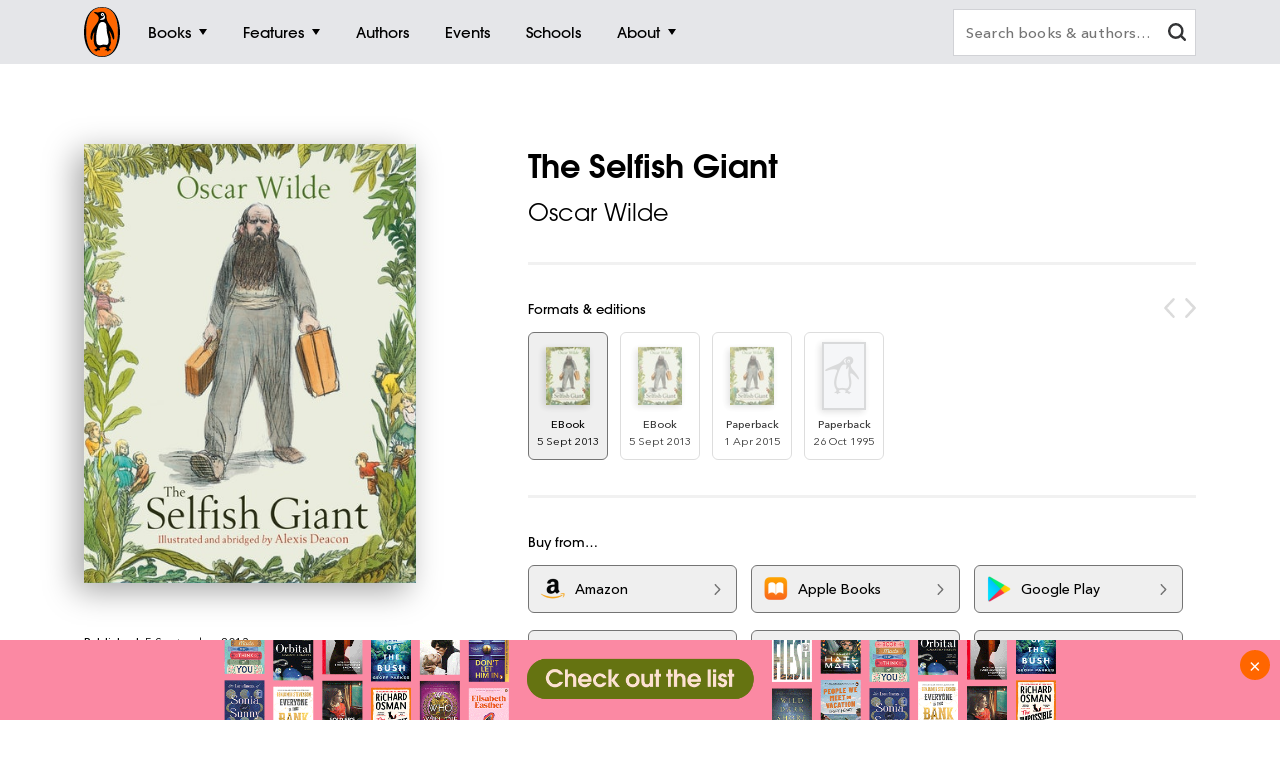

--- FILE ---
content_type: text/html; charset=utf-8
request_url: https://www.google.com/recaptcha/api2/anchor?ar=1&k=6Ld6r3smAAAAANHpBbNjA8OF6RWIBoCHHje6BmN2&co=aHR0cHM6Ly93d3cucGVuZ3Vpbi5jb20uYXU6NDQz&hl=en&v=PoyoqOPhxBO7pBk68S4YbpHZ&size=invisible&anchor-ms=20000&execute-ms=30000&cb=2eb65ysjfpvt
body_size: 48505
content:
<!DOCTYPE HTML><html dir="ltr" lang="en"><head><meta http-equiv="Content-Type" content="text/html; charset=UTF-8">
<meta http-equiv="X-UA-Compatible" content="IE=edge">
<title>reCAPTCHA</title>
<style type="text/css">
/* cyrillic-ext */
@font-face {
  font-family: 'Roboto';
  font-style: normal;
  font-weight: 400;
  font-stretch: 100%;
  src: url(//fonts.gstatic.com/s/roboto/v48/KFO7CnqEu92Fr1ME7kSn66aGLdTylUAMa3GUBHMdazTgWw.woff2) format('woff2');
  unicode-range: U+0460-052F, U+1C80-1C8A, U+20B4, U+2DE0-2DFF, U+A640-A69F, U+FE2E-FE2F;
}
/* cyrillic */
@font-face {
  font-family: 'Roboto';
  font-style: normal;
  font-weight: 400;
  font-stretch: 100%;
  src: url(//fonts.gstatic.com/s/roboto/v48/KFO7CnqEu92Fr1ME7kSn66aGLdTylUAMa3iUBHMdazTgWw.woff2) format('woff2');
  unicode-range: U+0301, U+0400-045F, U+0490-0491, U+04B0-04B1, U+2116;
}
/* greek-ext */
@font-face {
  font-family: 'Roboto';
  font-style: normal;
  font-weight: 400;
  font-stretch: 100%;
  src: url(//fonts.gstatic.com/s/roboto/v48/KFO7CnqEu92Fr1ME7kSn66aGLdTylUAMa3CUBHMdazTgWw.woff2) format('woff2');
  unicode-range: U+1F00-1FFF;
}
/* greek */
@font-face {
  font-family: 'Roboto';
  font-style: normal;
  font-weight: 400;
  font-stretch: 100%;
  src: url(//fonts.gstatic.com/s/roboto/v48/KFO7CnqEu92Fr1ME7kSn66aGLdTylUAMa3-UBHMdazTgWw.woff2) format('woff2');
  unicode-range: U+0370-0377, U+037A-037F, U+0384-038A, U+038C, U+038E-03A1, U+03A3-03FF;
}
/* math */
@font-face {
  font-family: 'Roboto';
  font-style: normal;
  font-weight: 400;
  font-stretch: 100%;
  src: url(//fonts.gstatic.com/s/roboto/v48/KFO7CnqEu92Fr1ME7kSn66aGLdTylUAMawCUBHMdazTgWw.woff2) format('woff2');
  unicode-range: U+0302-0303, U+0305, U+0307-0308, U+0310, U+0312, U+0315, U+031A, U+0326-0327, U+032C, U+032F-0330, U+0332-0333, U+0338, U+033A, U+0346, U+034D, U+0391-03A1, U+03A3-03A9, U+03B1-03C9, U+03D1, U+03D5-03D6, U+03F0-03F1, U+03F4-03F5, U+2016-2017, U+2034-2038, U+203C, U+2040, U+2043, U+2047, U+2050, U+2057, U+205F, U+2070-2071, U+2074-208E, U+2090-209C, U+20D0-20DC, U+20E1, U+20E5-20EF, U+2100-2112, U+2114-2115, U+2117-2121, U+2123-214F, U+2190, U+2192, U+2194-21AE, U+21B0-21E5, U+21F1-21F2, U+21F4-2211, U+2213-2214, U+2216-22FF, U+2308-230B, U+2310, U+2319, U+231C-2321, U+2336-237A, U+237C, U+2395, U+239B-23B7, U+23D0, U+23DC-23E1, U+2474-2475, U+25AF, U+25B3, U+25B7, U+25BD, U+25C1, U+25CA, U+25CC, U+25FB, U+266D-266F, U+27C0-27FF, U+2900-2AFF, U+2B0E-2B11, U+2B30-2B4C, U+2BFE, U+3030, U+FF5B, U+FF5D, U+1D400-1D7FF, U+1EE00-1EEFF;
}
/* symbols */
@font-face {
  font-family: 'Roboto';
  font-style: normal;
  font-weight: 400;
  font-stretch: 100%;
  src: url(//fonts.gstatic.com/s/roboto/v48/KFO7CnqEu92Fr1ME7kSn66aGLdTylUAMaxKUBHMdazTgWw.woff2) format('woff2');
  unicode-range: U+0001-000C, U+000E-001F, U+007F-009F, U+20DD-20E0, U+20E2-20E4, U+2150-218F, U+2190, U+2192, U+2194-2199, U+21AF, U+21E6-21F0, U+21F3, U+2218-2219, U+2299, U+22C4-22C6, U+2300-243F, U+2440-244A, U+2460-24FF, U+25A0-27BF, U+2800-28FF, U+2921-2922, U+2981, U+29BF, U+29EB, U+2B00-2BFF, U+4DC0-4DFF, U+FFF9-FFFB, U+10140-1018E, U+10190-1019C, U+101A0, U+101D0-101FD, U+102E0-102FB, U+10E60-10E7E, U+1D2C0-1D2D3, U+1D2E0-1D37F, U+1F000-1F0FF, U+1F100-1F1AD, U+1F1E6-1F1FF, U+1F30D-1F30F, U+1F315, U+1F31C, U+1F31E, U+1F320-1F32C, U+1F336, U+1F378, U+1F37D, U+1F382, U+1F393-1F39F, U+1F3A7-1F3A8, U+1F3AC-1F3AF, U+1F3C2, U+1F3C4-1F3C6, U+1F3CA-1F3CE, U+1F3D4-1F3E0, U+1F3ED, U+1F3F1-1F3F3, U+1F3F5-1F3F7, U+1F408, U+1F415, U+1F41F, U+1F426, U+1F43F, U+1F441-1F442, U+1F444, U+1F446-1F449, U+1F44C-1F44E, U+1F453, U+1F46A, U+1F47D, U+1F4A3, U+1F4B0, U+1F4B3, U+1F4B9, U+1F4BB, U+1F4BF, U+1F4C8-1F4CB, U+1F4D6, U+1F4DA, U+1F4DF, U+1F4E3-1F4E6, U+1F4EA-1F4ED, U+1F4F7, U+1F4F9-1F4FB, U+1F4FD-1F4FE, U+1F503, U+1F507-1F50B, U+1F50D, U+1F512-1F513, U+1F53E-1F54A, U+1F54F-1F5FA, U+1F610, U+1F650-1F67F, U+1F687, U+1F68D, U+1F691, U+1F694, U+1F698, U+1F6AD, U+1F6B2, U+1F6B9-1F6BA, U+1F6BC, U+1F6C6-1F6CF, U+1F6D3-1F6D7, U+1F6E0-1F6EA, U+1F6F0-1F6F3, U+1F6F7-1F6FC, U+1F700-1F7FF, U+1F800-1F80B, U+1F810-1F847, U+1F850-1F859, U+1F860-1F887, U+1F890-1F8AD, U+1F8B0-1F8BB, U+1F8C0-1F8C1, U+1F900-1F90B, U+1F93B, U+1F946, U+1F984, U+1F996, U+1F9E9, U+1FA00-1FA6F, U+1FA70-1FA7C, U+1FA80-1FA89, U+1FA8F-1FAC6, U+1FACE-1FADC, U+1FADF-1FAE9, U+1FAF0-1FAF8, U+1FB00-1FBFF;
}
/* vietnamese */
@font-face {
  font-family: 'Roboto';
  font-style: normal;
  font-weight: 400;
  font-stretch: 100%;
  src: url(//fonts.gstatic.com/s/roboto/v48/KFO7CnqEu92Fr1ME7kSn66aGLdTylUAMa3OUBHMdazTgWw.woff2) format('woff2');
  unicode-range: U+0102-0103, U+0110-0111, U+0128-0129, U+0168-0169, U+01A0-01A1, U+01AF-01B0, U+0300-0301, U+0303-0304, U+0308-0309, U+0323, U+0329, U+1EA0-1EF9, U+20AB;
}
/* latin-ext */
@font-face {
  font-family: 'Roboto';
  font-style: normal;
  font-weight: 400;
  font-stretch: 100%;
  src: url(//fonts.gstatic.com/s/roboto/v48/KFO7CnqEu92Fr1ME7kSn66aGLdTylUAMa3KUBHMdazTgWw.woff2) format('woff2');
  unicode-range: U+0100-02BA, U+02BD-02C5, U+02C7-02CC, U+02CE-02D7, U+02DD-02FF, U+0304, U+0308, U+0329, U+1D00-1DBF, U+1E00-1E9F, U+1EF2-1EFF, U+2020, U+20A0-20AB, U+20AD-20C0, U+2113, U+2C60-2C7F, U+A720-A7FF;
}
/* latin */
@font-face {
  font-family: 'Roboto';
  font-style: normal;
  font-weight: 400;
  font-stretch: 100%;
  src: url(//fonts.gstatic.com/s/roboto/v48/KFO7CnqEu92Fr1ME7kSn66aGLdTylUAMa3yUBHMdazQ.woff2) format('woff2');
  unicode-range: U+0000-00FF, U+0131, U+0152-0153, U+02BB-02BC, U+02C6, U+02DA, U+02DC, U+0304, U+0308, U+0329, U+2000-206F, U+20AC, U+2122, U+2191, U+2193, U+2212, U+2215, U+FEFF, U+FFFD;
}
/* cyrillic-ext */
@font-face {
  font-family: 'Roboto';
  font-style: normal;
  font-weight: 500;
  font-stretch: 100%;
  src: url(//fonts.gstatic.com/s/roboto/v48/KFO7CnqEu92Fr1ME7kSn66aGLdTylUAMa3GUBHMdazTgWw.woff2) format('woff2');
  unicode-range: U+0460-052F, U+1C80-1C8A, U+20B4, U+2DE0-2DFF, U+A640-A69F, U+FE2E-FE2F;
}
/* cyrillic */
@font-face {
  font-family: 'Roboto';
  font-style: normal;
  font-weight: 500;
  font-stretch: 100%;
  src: url(//fonts.gstatic.com/s/roboto/v48/KFO7CnqEu92Fr1ME7kSn66aGLdTylUAMa3iUBHMdazTgWw.woff2) format('woff2');
  unicode-range: U+0301, U+0400-045F, U+0490-0491, U+04B0-04B1, U+2116;
}
/* greek-ext */
@font-face {
  font-family: 'Roboto';
  font-style: normal;
  font-weight: 500;
  font-stretch: 100%;
  src: url(//fonts.gstatic.com/s/roboto/v48/KFO7CnqEu92Fr1ME7kSn66aGLdTylUAMa3CUBHMdazTgWw.woff2) format('woff2');
  unicode-range: U+1F00-1FFF;
}
/* greek */
@font-face {
  font-family: 'Roboto';
  font-style: normal;
  font-weight: 500;
  font-stretch: 100%;
  src: url(//fonts.gstatic.com/s/roboto/v48/KFO7CnqEu92Fr1ME7kSn66aGLdTylUAMa3-UBHMdazTgWw.woff2) format('woff2');
  unicode-range: U+0370-0377, U+037A-037F, U+0384-038A, U+038C, U+038E-03A1, U+03A3-03FF;
}
/* math */
@font-face {
  font-family: 'Roboto';
  font-style: normal;
  font-weight: 500;
  font-stretch: 100%;
  src: url(//fonts.gstatic.com/s/roboto/v48/KFO7CnqEu92Fr1ME7kSn66aGLdTylUAMawCUBHMdazTgWw.woff2) format('woff2');
  unicode-range: U+0302-0303, U+0305, U+0307-0308, U+0310, U+0312, U+0315, U+031A, U+0326-0327, U+032C, U+032F-0330, U+0332-0333, U+0338, U+033A, U+0346, U+034D, U+0391-03A1, U+03A3-03A9, U+03B1-03C9, U+03D1, U+03D5-03D6, U+03F0-03F1, U+03F4-03F5, U+2016-2017, U+2034-2038, U+203C, U+2040, U+2043, U+2047, U+2050, U+2057, U+205F, U+2070-2071, U+2074-208E, U+2090-209C, U+20D0-20DC, U+20E1, U+20E5-20EF, U+2100-2112, U+2114-2115, U+2117-2121, U+2123-214F, U+2190, U+2192, U+2194-21AE, U+21B0-21E5, U+21F1-21F2, U+21F4-2211, U+2213-2214, U+2216-22FF, U+2308-230B, U+2310, U+2319, U+231C-2321, U+2336-237A, U+237C, U+2395, U+239B-23B7, U+23D0, U+23DC-23E1, U+2474-2475, U+25AF, U+25B3, U+25B7, U+25BD, U+25C1, U+25CA, U+25CC, U+25FB, U+266D-266F, U+27C0-27FF, U+2900-2AFF, U+2B0E-2B11, U+2B30-2B4C, U+2BFE, U+3030, U+FF5B, U+FF5D, U+1D400-1D7FF, U+1EE00-1EEFF;
}
/* symbols */
@font-face {
  font-family: 'Roboto';
  font-style: normal;
  font-weight: 500;
  font-stretch: 100%;
  src: url(//fonts.gstatic.com/s/roboto/v48/KFO7CnqEu92Fr1ME7kSn66aGLdTylUAMaxKUBHMdazTgWw.woff2) format('woff2');
  unicode-range: U+0001-000C, U+000E-001F, U+007F-009F, U+20DD-20E0, U+20E2-20E4, U+2150-218F, U+2190, U+2192, U+2194-2199, U+21AF, U+21E6-21F0, U+21F3, U+2218-2219, U+2299, U+22C4-22C6, U+2300-243F, U+2440-244A, U+2460-24FF, U+25A0-27BF, U+2800-28FF, U+2921-2922, U+2981, U+29BF, U+29EB, U+2B00-2BFF, U+4DC0-4DFF, U+FFF9-FFFB, U+10140-1018E, U+10190-1019C, U+101A0, U+101D0-101FD, U+102E0-102FB, U+10E60-10E7E, U+1D2C0-1D2D3, U+1D2E0-1D37F, U+1F000-1F0FF, U+1F100-1F1AD, U+1F1E6-1F1FF, U+1F30D-1F30F, U+1F315, U+1F31C, U+1F31E, U+1F320-1F32C, U+1F336, U+1F378, U+1F37D, U+1F382, U+1F393-1F39F, U+1F3A7-1F3A8, U+1F3AC-1F3AF, U+1F3C2, U+1F3C4-1F3C6, U+1F3CA-1F3CE, U+1F3D4-1F3E0, U+1F3ED, U+1F3F1-1F3F3, U+1F3F5-1F3F7, U+1F408, U+1F415, U+1F41F, U+1F426, U+1F43F, U+1F441-1F442, U+1F444, U+1F446-1F449, U+1F44C-1F44E, U+1F453, U+1F46A, U+1F47D, U+1F4A3, U+1F4B0, U+1F4B3, U+1F4B9, U+1F4BB, U+1F4BF, U+1F4C8-1F4CB, U+1F4D6, U+1F4DA, U+1F4DF, U+1F4E3-1F4E6, U+1F4EA-1F4ED, U+1F4F7, U+1F4F9-1F4FB, U+1F4FD-1F4FE, U+1F503, U+1F507-1F50B, U+1F50D, U+1F512-1F513, U+1F53E-1F54A, U+1F54F-1F5FA, U+1F610, U+1F650-1F67F, U+1F687, U+1F68D, U+1F691, U+1F694, U+1F698, U+1F6AD, U+1F6B2, U+1F6B9-1F6BA, U+1F6BC, U+1F6C6-1F6CF, U+1F6D3-1F6D7, U+1F6E0-1F6EA, U+1F6F0-1F6F3, U+1F6F7-1F6FC, U+1F700-1F7FF, U+1F800-1F80B, U+1F810-1F847, U+1F850-1F859, U+1F860-1F887, U+1F890-1F8AD, U+1F8B0-1F8BB, U+1F8C0-1F8C1, U+1F900-1F90B, U+1F93B, U+1F946, U+1F984, U+1F996, U+1F9E9, U+1FA00-1FA6F, U+1FA70-1FA7C, U+1FA80-1FA89, U+1FA8F-1FAC6, U+1FACE-1FADC, U+1FADF-1FAE9, U+1FAF0-1FAF8, U+1FB00-1FBFF;
}
/* vietnamese */
@font-face {
  font-family: 'Roboto';
  font-style: normal;
  font-weight: 500;
  font-stretch: 100%;
  src: url(//fonts.gstatic.com/s/roboto/v48/KFO7CnqEu92Fr1ME7kSn66aGLdTylUAMa3OUBHMdazTgWw.woff2) format('woff2');
  unicode-range: U+0102-0103, U+0110-0111, U+0128-0129, U+0168-0169, U+01A0-01A1, U+01AF-01B0, U+0300-0301, U+0303-0304, U+0308-0309, U+0323, U+0329, U+1EA0-1EF9, U+20AB;
}
/* latin-ext */
@font-face {
  font-family: 'Roboto';
  font-style: normal;
  font-weight: 500;
  font-stretch: 100%;
  src: url(//fonts.gstatic.com/s/roboto/v48/KFO7CnqEu92Fr1ME7kSn66aGLdTylUAMa3KUBHMdazTgWw.woff2) format('woff2');
  unicode-range: U+0100-02BA, U+02BD-02C5, U+02C7-02CC, U+02CE-02D7, U+02DD-02FF, U+0304, U+0308, U+0329, U+1D00-1DBF, U+1E00-1E9F, U+1EF2-1EFF, U+2020, U+20A0-20AB, U+20AD-20C0, U+2113, U+2C60-2C7F, U+A720-A7FF;
}
/* latin */
@font-face {
  font-family: 'Roboto';
  font-style: normal;
  font-weight: 500;
  font-stretch: 100%;
  src: url(//fonts.gstatic.com/s/roboto/v48/KFO7CnqEu92Fr1ME7kSn66aGLdTylUAMa3yUBHMdazQ.woff2) format('woff2');
  unicode-range: U+0000-00FF, U+0131, U+0152-0153, U+02BB-02BC, U+02C6, U+02DA, U+02DC, U+0304, U+0308, U+0329, U+2000-206F, U+20AC, U+2122, U+2191, U+2193, U+2212, U+2215, U+FEFF, U+FFFD;
}
/* cyrillic-ext */
@font-face {
  font-family: 'Roboto';
  font-style: normal;
  font-weight: 900;
  font-stretch: 100%;
  src: url(//fonts.gstatic.com/s/roboto/v48/KFO7CnqEu92Fr1ME7kSn66aGLdTylUAMa3GUBHMdazTgWw.woff2) format('woff2');
  unicode-range: U+0460-052F, U+1C80-1C8A, U+20B4, U+2DE0-2DFF, U+A640-A69F, U+FE2E-FE2F;
}
/* cyrillic */
@font-face {
  font-family: 'Roboto';
  font-style: normal;
  font-weight: 900;
  font-stretch: 100%;
  src: url(//fonts.gstatic.com/s/roboto/v48/KFO7CnqEu92Fr1ME7kSn66aGLdTylUAMa3iUBHMdazTgWw.woff2) format('woff2');
  unicode-range: U+0301, U+0400-045F, U+0490-0491, U+04B0-04B1, U+2116;
}
/* greek-ext */
@font-face {
  font-family: 'Roboto';
  font-style: normal;
  font-weight: 900;
  font-stretch: 100%;
  src: url(//fonts.gstatic.com/s/roboto/v48/KFO7CnqEu92Fr1ME7kSn66aGLdTylUAMa3CUBHMdazTgWw.woff2) format('woff2');
  unicode-range: U+1F00-1FFF;
}
/* greek */
@font-face {
  font-family: 'Roboto';
  font-style: normal;
  font-weight: 900;
  font-stretch: 100%;
  src: url(//fonts.gstatic.com/s/roboto/v48/KFO7CnqEu92Fr1ME7kSn66aGLdTylUAMa3-UBHMdazTgWw.woff2) format('woff2');
  unicode-range: U+0370-0377, U+037A-037F, U+0384-038A, U+038C, U+038E-03A1, U+03A3-03FF;
}
/* math */
@font-face {
  font-family: 'Roboto';
  font-style: normal;
  font-weight: 900;
  font-stretch: 100%;
  src: url(//fonts.gstatic.com/s/roboto/v48/KFO7CnqEu92Fr1ME7kSn66aGLdTylUAMawCUBHMdazTgWw.woff2) format('woff2');
  unicode-range: U+0302-0303, U+0305, U+0307-0308, U+0310, U+0312, U+0315, U+031A, U+0326-0327, U+032C, U+032F-0330, U+0332-0333, U+0338, U+033A, U+0346, U+034D, U+0391-03A1, U+03A3-03A9, U+03B1-03C9, U+03D1, U+03D5-03D6, U+03F0-03F1, U+03F4-03F5, U+2016-2017, U+2034-2038, U+203C, U+2040, U+2043, U+2047, U+2050, U+2057, U+205F, U+2070-2071, U+2074-208E, U+2090-209C, U+20D0-20DC, U+20E1, U+20E5-20EF, U+2100-2112, U+2114-2115, U+2117-2121, U+2123-214F, U+2190, U+2192, U+2194-21AE, U+21B0-21E5, U+21F1-21F2, U+21F4-2211, U+2213-2214, U+2216-22FF, U+2308-230B, U+2310, U+2319, U+231C-2321, U+2336-237A, U+237C, U+2395, U+239B-23B7, U+23D0, U+23DC-23E1, U+2474-2475, U+25AF, U+25B3, U+25B7, U+25BD, U+25C1, U+25CA, U+25CC, U+25FB, U+266D-266F, U+27C0-27FF, U+2900-2AFF, U+2B0E-2B11, U+2B30-2B4C, U+2BFE, U+3030, U+FF5B, U+FF5D, U+1D400-1D7FF, U+1EE00-1EEFF;
}
/* symbols */
@font-face {
  font-family: 'Roboto';
  font-style: normal;
  font-weight: 900;
  font-stretch: 100%;
  src: url(//fonts.gstatic.com/s/roboto/v48/KFO7CnqEu92Fr1ME7kSn66aGLdTylUAMaxKUBHMdazTgWw.woff2) format('woff2');
  unicode-range: U+0001-000C, U+000E-001F, U+007F-009F, U+20DD-20E0, U+20E2-20E4, U+2150-218F, U+2190, U+2192, U+2194-2199, U+21AF, U+21E6-21F0, U+21F3, U+2218-2219, U+2299, U+22C4-22C6, U+2300-243F, U+2440-244A, U+2460-24FF, U+25A0-27BF, U+2800-28FF, U+2921-2922, U+2981, U+29BF, U+29EB, U+2B00-2BFF, U+4DC0-4DFF, U+FFF9-FFFB, U+10140-1018E, U+10190-1019C, U+101A0, U+101D0-101FD, U+102E0-102FB, U+10E60-10E7E, U+1D2C0-1D2D3, U+1D2E0-1D37F, U+1F000-1F0FF, U+1F100-1F1AD, U+1F1E6-1F1FF, U+1F30D-1F30F, U+1F315, U+1F31C, U+1F31E, U+1F320-1F32C, U+1F336, U+1F378, U+1F37D, U+1F382, U+1F393-1F39F, U+1F3A7-1F3A8, U+1F3AC-1F3AF, U+1F3C2, U+1F3C4-1F3C6, U+1F3CA-1F3CE, U+1F3D4-1F3E0, U+1F3ED, U+1F3F1-1F3F3, U+1F3F5-1F3F7, U+1F408, U+1F415, U+1F41F, U+1F426, U+1F43F, U+1F441-1F442, U+1F444, U+1F446-1F449, U+1F44C-1F44E, U+1F453, U+1F46A, U+1F47D, U+1F4A3, U+1F4B0, U+1F4B3, U+1F4B9, U+1F4BB, U+1F4BF, U+1F4C8-1F4CB, U+1F4D6, U+1F4DA, U+1F4DF, U+1F4E3-1F4E6, U+1F4EA-1F4ED, U+1F4F7, U+1F4F9-1F4FB, U+1F4FD-1F4FE, U+1F503, U+1F507-1F50B, U+1F50D, U+1F512-1F513, U+1F53E-1F54A, U+1F54F-1F5FA, U+1F610, U+1F650-1F67F, U+1F687, U+1F68D, U+1F691, U+1F694, U+1F698, U+1F6AD, U+1F6B2, U+1F6B9-1F6BA, U+1F6BC, U+1F6C6-1F6CF, U+1F6D3-1F6D7, U+1F6E0-1F6EA, U+1F6F0-1F6F3, U+1F6F7-1F6FC, U+1F700-1F7FF, U+1F800-1F80B, U+1F810-1F847, U+1F850-1F859, U+1F860-1F887, U+1F890-1F8AD, U+1F8B0-1F8BB, U+1F8C0-1F8C1, U+1F900-1F90B, U+1F93B, U+1F946, U+1F984, U+1F996, U+1F9E9, U+1FA00-1FA6F, U+1FA70-1FA7C, U+1FA80-1FA89, U+1FA8F-1FAC6, U+1FACE-1FADC, U+1FADF-1FAE9, U+1FAF0-1FAF8, U+1FB00-1FBFF;
}
/* vietnamese */
@font-face {
  font-family: 'Roboto';
  font-style: normal;
  font-weight: 900;
  font-stretch: 100%;
  src: url(//fonts.gstatic.com/s/roboto/v48/KFO7CnqEu92Fr1ME7kSn66aGLdTylUAMa3OUBHMdazTgWw.woff2) format('woff2');
  unicode-range: U+0102-0103, U+0110-0111, U+0128-0129, U+0168-0169, U+01A0-01A1, U+01AF-01B0, U+0300-0301, U+0303-0304, U+0308-0309, U+0323, U+0329, U+1EA0-1EF9, U+20AB;
}
/* latin-ext */
@font-face {
  font-family: 'Roboto';
  font-style: normal;
  font-weight: 900;
  font-stretch: 100%;
  src: url(//fonts.gstatic.com/s/roboto/v48/KFO7CnqEu92Fr1ME7kSn66aGLdTylUAMa3KUBHMdazTgWw.woff2) format('woff2');
  unicode-range: U+0100-02BA, U+02BD-02C5, U+02C7-02CC, U+02CE-02D7, U+02DD-02FF, U+0304, U+0308, U+0329, U+1D00-1DBF, U+1E00-1E9F, U+1EF2-1EFF, U+2020, U+20A0-20AB, U+20AD-20C0, U+2113, U+2C60-2C7F, U+A720-A7FF;
}
/* latin */
@font-face {
  font-family: 'Roboto';
  font-style: normal;
  font-weight: 900;
  font-stretch: 100%;
  src: url(//fonts.gstatic.com/s/roboto/v48/KFO7CnqEu92Fr1ME7kSn66aGLdTylUAMa3yUBHMdazQ.woff2) format('woff2');
  unicode-range: U+0000-00FF, U+0131, U+0152-0153, U+02BB-02BC, U+02C6, U+02DA, U+02DC, U+0304, U+0308, U+0329, U+2000-206F, U+20AC, U+2122, U+2191, U+2193, U+2212, U+2215, U+FEFF, U+FFFD;
}

</style>
<link rel="stylesheet" type="text/css" href="https://www.gstatic.com/recaptcha/releases/PoyoqOPhxBO7pBk68S4YbpHZ/styles__ltr.css">
<script nonce="DwK89ZH1aJqaK3WqDjwWGQ" type="text/javascript">window['__recaptcha_api'] = 'https://www.google.com/recaptcha/api2/';</script>
<script type="text/javascript" src="https://www.gstatic.com/recaptcha/releases/PoyoqOPhxBO7pBk68S4YbpHZ/recaptcha__en.js" nonce="DwK89ZH1aJqaK3WqDjwWGQ">
      
    </script></head>
<body><div id="rc-anchor-alert" class="rc-anchor-alert"></div>
<input type="hidden" id="recaptcha-token" value="[base64]">
<script type="text/javascript" nonce="DwK89ZH1aJqaK3WqDjwWGQ">
      recaptcha.anchor.Main.init("[\x22ainput\x22,[\x22bgdata\x22,\x22\x22,\[base64]/[base64]/[base64]/[base64]/[base64]/[base64]/KGcoTywyNTMsTy5PKSxVRyhPLEMpKTpnKE8sMjUzLEMpLE8pKSxsKSksTykpfSxieT1mdW5jdGlvbihDLE8sdSxsKXtmb3IobD0odT1SKEMpLDApO08+MDtPLS0pbD1sPDw4fFooQyk7ZyhDLHUsbCl9LFVHPWZ1bmN0aW9uKEMsTyl7Qy5pLmxlbmd0aD4xMDQ/[base64]/[base64]/[base64]/[base64]/[base64]/[base64]/[base64]\\u003d\x22,\[base64]\\u003d\\u003d\x22,\x22wpPCkcODw59iKDJjwojDv8KEeQRLeWHDn8OMwo7DgydFLcK/wpLDjcO4wrjCpsKELwjDl0zDrsOTL8Oiw7hsVWE6YTnDj1pxwr3DhWpwTMOHwozCicOyQDsRwpE2wp/[base64]/CkF/[base64]/CnCzClsOywr7Do8O5UXpswrPDl8KpYXzCrsOjw7l1w6tSdcKvFcOMK8KgwptOT8OLw5how5HDpEVNAg1QEcOvw6NULsOaYRI8O2E1TMKhVcOXwrESw7IcwpNbccO8KMKAM8OWS0/CnT1Zw4ZOw7/CrMKeby5XeMKFwq4oJWrDqG7CqgTDjyBOIwTCrCkURcKiJ8KgaUvClsKxwo/[base64]/[base64]/CgcOwUcKewoI6w4jDtMK2LMOlw6zCvxDCtQzDvzEUwoEyEsOpwrHCpsKWw57DjwfDgRAXK8KfVSNow6LDgcKfO8OKw612w790wpDCiCLCvsO0D8O+fXRqwoxiw6sHeUECwpJOw7LDhCEYw7hwR8OmwoXDpcOBwpZOScOCRDZewoo0B8Omw7vDvzTDgH0PGC98wpcWwp/[base64]/DrMO8LcO/[base64]/cMK6csObQ8Odw48Bw49tw7bCnEgMwrF1wq3DlwXCmsOgI1LCgRkVw7LCjsO/[base64]/DrWwhwqo0wpLDisOWwpDCrsKMw7/Dpnl9wobCtBkaKjzCuMKbw7s7HmF5DE/CpRzCv2BVwptgwrTDv3Y4wr7DqS/CpUvCssK8PzXDvznCnkgdUT3ClMKCck9yw4fDtH/DvjXDlg5hwoLCiMOywpfDsgp6w6UzRcOoA8ONw5PDm8OgCsKjFMOBwqPDssOnI8O7IMOVNcK2wovCnMK3wp0vworDpQtjw6ZswpAZw78vwozDn0vDlA/[base64]/[base64]/FMKFwo1FdsOJw6oawogTXcOlesKdZTvCuyzDvkvCisKzSMOMwrocWMKww7ECY8OhKsOTHSrDjcOhGh3ChjPDgcKAQibCtApGwoBdwoTCpMOCGwPCoMKZw4F8wqXCrH/Ds2XCssK0eVA7CMOkMcKAwq3DqMOSecOISGtiWX1Pw7HClVLDnsOtwpHCqcKiX8K1FFfCnh0jwpTCg8OtwpHDh8KgFTzCp1kUwrzDtMK8w51yIwzCmnN3w6d8wr/[base64]/DqsKvw6QZOMKcN8O7wqJqwrd/AcO6wrQ0w4ZbSE3CtX40w7ptRybCrylZAB/CqC7Clmgjwq8JwpTDlXkaf8ORfMKeHj/ClsK5wq/Cj2p7wpfDmcOMJ8O3N8KqJUcIwoXDhMKlP8KTw7Eiwqolw6fCrB/CumQLWnMKcMORw7sJEcODw7XCi8KYwrcMRTVSw6PDuRjCqsOmeVlCLVbCoijDrwA+JXBWw7jDvGxeYcOSd8KLJAfCr8KOw7XCpTHDmcOKKHLClMO/woF8w59LPApaSxHDnsOeOcO2eW9/KsOdw5wUwojDhnXCnAQxwprDpcOiKsOWTGHDsAkvw5BUwo7DqsK3fnzCv3VnAsOywq7DlMO/HsO2wq3Ch0fDtCM0S8KuSzAueMKqTMKSwqgpw6k1woPCpMKvw4/CoFUxw5PChV1bUMOqwooTA8KEFVwpZsOmw4TDisOMw73CkmfDhsKjwofDuG3DolPDtwTCi8K1IGvCvzHCn1PDrxx6wpEswoFww6HDnTwBwr/[base64]/w7tKw6oKw5jCiSDCtcKUBnPDp8KXwoZ4w60HAMOWwoPDomFZB8OPwrdVbSTCj1dwwpzDij3Dl8KtP8KlMsKgCMOGw6scwoPCmsOgPsOWwpzCvMOUC0o2wpouw73DhsOFTcOswqV/wrvDqsKPwrsRQFTCicKGW8O9FcO9bk9Nw4grdH0Lw6rDmcK4w7tbbcKOOcO8cMKFwr/Dp3TCuSBfw73Dt8OUw7/[base64]/CnH8fw5Uuwr8mwovCljDDuMKBD8KHw6E3TCAzJsOXScKJEW/Cplhkw7YXTFwww6rDqMKIPUXDv0TDoMODJE3Du8OqdxV5G8Ktw5fCmAptw7PDqMK+w6vClH8qbcOoTQ8/KxkLw5Iud35zXcKvwoVmLXRGeErDh8Kvw5PCp8K5w51WVjoEw5fCtgrClgHDh8O/wq4XO8O8OVZnw5gaFMOUwp0INMOLw78Mw67Dq37CtsO4NcKBScKRRsKdXMKWRsO9wqs7HwnDhmfDrhsuwrBAwqQCDnIROcKePMOnLcOreMOKZcOywojDgnPCvcO/w65PeMOQacOIwrA7d8KMYsKnw67DsRVHw4IYaTvCgMK+ScOrT8O4woxqwqLCi8KgIkBLasKSMMKBWsKPMARqLcODw5vDmxDDhMO5wrZzDMOgPFAtcsOPwpLCksK0bcO8w4Q/JMOMw5MxfX7DhWrDssOXwpJleMO8w7hrEgBRwoRlA8OCO8OFw6oRPsK1MygWw4vCo8KHw6ZZw4/[base64]/w53CqwUKw7PDiMK2wo7DqsKow54+w6vCkcOFwqdGBR1EIGASQA7CpWthMmtVRwsPwr9uwppFbsOBw7cPPBzDt8OeHsKcw7cbw4cXw6zCosKvfDBNNXrDiUsHwqXCjQIFw4TCgcOQTMKSHBnDuMKLPFzDvzRyf0zDjsKtw7YobsKrwosOw4NmwrBvw6DDvMK/[base64]/Dk8OqJQjDrQUyw6nDvTfCvcOyDHFew53CncOrw755w553BGwrcxwtMcKRw7lzw7E9w5zDhgRqw4AEw41nwqIJw5LClcOmBsOGG3V2O8KowpwMDcOjw7fCncKsw5ZcNsOiw6p1anp8VsOqSB/DtcOuwqJhwocHw6LDi8K0G8KmSQbDgsK4wol/LMOuYnlAFMK8GT00PhRHLcK6NXfDmhfCrz9ZMwLChWY4wpNDwq4mwonDrMKrw7fDvMKUfMK+a3fDlFDDqQY5J8KbWsKUcDAMw47DgTV/bcKrwo5+w6kyw5JYw6saw5HDv8OtVsOze8OiZ00zwopuwpoSw6rDhS89OHXDtHxsMlNxw4lkKU50woh9HTXDsMKCTTI7EFUJw7zCmBQRV8KIw5Alw5/CncOZFS5Jw4HDhTpzw6IzGFXDhHpBLsOwwoxow7vCqcO0f8OIKAjDoF1wwovCssKtKXFgw5jClkQiw6bCtFLDjcK+woE/J8KiwrxsGMOiMDnCqTNTwodhwqZIwr/Co2nDicOoKn3DvRjDvwjDoy/[base64]/Dok0BwoNOwrPCh8KXw7/CnD9Ew4jCu8ONecKAw6jCo8OSw6c2ZBc2RsO/U8OjNCMxwosUL8OFwrfDrTMaAR/Cs8K1wq5mcMKkIUbDlcKKT01kw7Yow4DDhhXDlV9WTDzCscKME8KIwqAAMip9IgA7RMO0w6dRZsOADcKaARJ5w6/Ds8KvwrEfPE7CqRHCvcKJHThzZsKfFRfCp17CsGpmRWI/[base64]/NBoWwp9vZ8OSAF/Cp8Opw6QEecKUGcOpw40Bwpxuwot4w57CmMK7WAjCjz3CtcK9QMKyw5pMw7PCtMOhwqjDmlPCuAfDjzI+L8KZw6o7wphNwpddf8OwdMOnwonCkMOMXRPCt1DDmcO8w6zCgmPCt8K2wqR8wq9DwoMXwoUKXcORRD3CqsO0Z0N1D8K/w7R6XlgYw68Wwq/Do0ETacOfwooLw4JuFcOVRMKVwrHDo8KlQFnClDnCk3DDnsO6J8KuwrtATSTDtEfCpMOZwrzDtcKtw77DrS3CjMOMwovCkMOGw6zCisK7F8KjcmYdGgXCpcOlw6nDuzF0ejdPE8KcLQZlwoDDlyTDnMOtwobDrMK4w6LDizXDsiskw5PCtB7Di2Ujw4/Ck8KBJcK6w6/DiMOyw4U/w5Zqw7fCrB9+w5BWwpRha8Kkw6HCtsOqK8OtwpbClRnDosKBwpHCrsOsVlrCscKew4EawoYbw7oFw4Q1w4bDg2/CmMKKw67DicKCw7rDv8OIwrZawrfClX7DnUo+woLCtXHCrsOXCCsaTE3DkALCpn8IQypaw6TCusOQwrrDtMK8c8OYEjYCw6BVw6RNw4zDn8KOw75DN8O4MEx/GsKgw7duw6p8QiNNw5QHcMO/w55BwpzCgsKtwqgXwo3DosOBSsKVLcKQa8Kaw5LDhcO0wrYkdTBZdEA3DcKCwoTDmcK1wo/CuMOZw75swpQvGEICVzTCvitTw4s1O8OPwqbCgSfDo8KgQwPCqcKNwq7Dk8KkJ8OIw6jDj8O+w5vChGLCsWcOwq3CmMOZwrsewrBrw4fCtcOmwqcJDMKfb8O9acKfwpbDhWUgGVlaw4XDvwUuwpHDr8OTw5puIsOLw4ZTw5LDu8KpwphCwqhtNgBWcsKHw7IewpNkTE/[base64]/DpMKAeCtYY8O5w4ZaGl4kwrF7ETnCtXNLdMKGwoczwplePMOaWsKYfD41w7nCswYOCyt/dsOlw6k7W8KVw5bDqHk9w7zCrsOXw5MQw7llwp7Dl8Kjw4DCicKaDWTDh8OJwo0fwp4EwqN7w7V/[base64]/wqvDqmbDhsO+AR7Ch8OvbUUqw4nDrHnDnGfDrEQXwp4zwpMEw65+wrHCpB7CjCbDjgl6w4o+w6EBwpPCkMOIwp7ChcKlNm/Dj8OIXx5Yw6ZHwoZFwoxGw4MuOX1Xw63CksOSwqfCucKHwp5/Vk9yw4p7Wk7CosOSw7/CqsKYw70YwowlAVMXOClCOEV1w6ETwpHCi8Kqw5XCv1fDs8Orw4HDtUE+w7JOw5Etw5XCkiXCmcOWw5LCvcOxw7rDpQM7fcK7VsKVw5dYd8KgwqPDnsOGOcO9ZMKTwr7CnmF/wqxJw7/Dp8OYdsOgFmfCmsOtwpFMwqzDrMO+w5zDoWcUw6/DtMOIw402wo3Dhl52wq1RAMOWwoTDnsKaJDnDvMOgwpVueMOxYMO1wqjDhmrDoRcDwpTDtlYqw69lP8OYwr0GN8KucsKBLVFqw55KcsKQd8KTGcOWTsK3Q8OQOQlpw5BpwoLDh8Ohwo/Ch8OOWMOhdcKcE8KrwrvCnVpvEMOlIMKnDsKowotFw63DpX/CjXNdwoctYEvDg0R+f1PCscKiw5QawqooIMO+d8KDw4/Cr8KfDm3CgMKiVsO3AwsWG8KUWipHRMO9w5IzwobDnATCnUDDpF50bllRbsOSwonCtsKWP23DmMKwYsO7OcOgw7/DklItMiZOwrXCmMO6wpcSwrfDm2TDrVXDoWETw7PChmXDpkfCnn0YwpZJKXIDwp3Dvi7DvsO2w7rCmXPDrcOSFMKxFMK2w7MnY0sBw6BJwpYMSVbDkG/CiADDlBLClwjCisK1M8OKw7MEwpDDjR/DjMOhwqs3wrDCvcOwICUVK8OHa8OdwpFHwrUPwoYZN1PDrkXDlsOIAlPCvcOvQEBIw74wc8K5w7QvwoplZ1EFw6jDnFTDkTfDoMOXPsOfAWrDuGt/RsKuw7/Dk8OhworCpTZOBg3DuHLCsMO8w47DlAPCjGDClcOGR2XDnUrCggPDnADDgx3DgMKCwr9FW8KZWVvCiF1PGTPCucKKw6wuwpYtOsOWwrlCwp3CscO4w5YwwqrDoMOew7TCukjDhxYKwo7DjS/CvyMASHxDaWoJwrk8XsO2wpEpw6V1wrDDsgzDpVMQGBFMw7rCoMOwDS4IwoXDscKtw63CqcOmADHCk8K3EUjCvB7Dn1rDuMOOw4bCrDFaw6k4dDF6BMK/DzLDi2IKdEbDp8K+wqLDvsK8XTjDssO/w6hvPMK9w5rDosOhw7vCi8K3cMK4wrkFw7Y1wpHDjcKvwpjDgMK/wq3DisKkwovDgk5wFUHClMKJasOweVVMw5F0wpnCh8K/w77DpQrChsKTwr/DkSl2C3RSI2jCnhDDmcKDw68/woETAsOOwpLCmcORwpgSw7Nhw6giwoBCwr9eJ8O2K8KPLcOyDsOBw4kDSsOrZsOewr7DqQLCt8OWNVzChMOCw7xtwqJOXkNSfCXDpFRMwqXCicKdY1EBwqbCnQvDkiUOfsKlBERTTAYBE8KIeUdMEsOwAsO4VG3Dr8OTTX/DtsK9wrpWZlfCk8K5wq/[base64]/ClcKfwq0mPMKGw5sPKSXDiAArYi/DnQxKeMKxL8OJJwkXw6hZwpfDgMOGRMO7w7DDn8OMVMONKsOxVsKXwpzDukrDhjMtRT0iwrjDjcKTDcKlw4jCp8OxZVgDSQBDBMOGEGXDpsOOGVjCsUEFfsKEwp3DiMOVwrlPUcOiI8KUwowNw7oXOA/CuMKwwo3CssKiaRg7w5gQw47ChcK2ZMKeEcOIQcOYGcKrcSUVwrsMBl0bLm3CjwYjwo/[base64]/CogIxVMKuBMK+w6Z0bsO5w53Dg8OfwogLIBHCgMK8w7nDisK7c8K2GihOLWMtwrYjwqQKw613w6/CuBPCk8OMw4Aww7wnC8OfC17CuBFqw6nCisOGwpnDkh3Cu2c2SMKbRsOaKsOPYcKwK2/CulQLMRttc3bDnEhowozCocK3WMKxwqVTYsKdC8O6FcOGUn5UbQIZKQPDpl0Nwp59wrjDmQQrLMK2wojCv8KSA8KmwpYSIF8tasOpwoHCh0zDoT/[base64]/ChUDDqSofw4E4wr7CqwNzL0d9LcOXw6cZw54lwpwWw4zDrWLChgrChMOIwpzDtxB/b8KTwpPCjkkibsK7w7HDrcKXw5fDr2TCvFRJZsOiFsKHasOWw4DDs8KjUiJUwpzCpMOZVF53KcKzLgfCmUYxw5lXYUw1fcORRx7DlmXCjsK1O8ODaVXCr0QCQcKKUMK2wo/CvmRjUMOMwrzCl8O5w7/[base64]/DpsK1O3/Cgk/[base64]/Dv2XDhxNXwpdLw7d9wrNYLcOXw4/DvcOpJ8KUwrnDgAzDg8K3bMOrw5TCpsK3w7jCq8KZw6p4wrsGw6YgYwTCnjzDmk8tf8OVTcOCT8KEw6DDhio8w7dLQgzCizwvw5UESiLDpsKbwpzDicKewpTDkS99w73CtcODDsKTw6FkwrJsPMOmwo4sCsKTwrnCukLCqcKywozChTFsY8KhwrxRLy/Dr8KdFh/[base64]/[base64]/cE3DoBTDj8Kew6PCrsKwZsKGZ3xOTB3DqMKzTj3Dj1Q9woXCgVZiw7I0XXBmRydwwqXCp8KsCxI/wrDColsZw6A/wrHDk8O4PyvDucKIwrHCtWvDjUZTw47CnMK5CsKHwonCqsOVw55swoNrNsOhKcKhJ8OHwqPCsMKuw6PDpXjComHDusORE8Kfw6jCscOYWMO+wqB4RizCm0jDgklzw6rCmhlUw4nDs8OFCsKPYsONNXrDizXCr8K+J8O/wpBvwojCpsK2wojDoR0HR8KRDmDDnETCt1TDmUjDqF56wqIBF8Ouw5TDi8KEw7lOPXjDpEoCJX/[base64]/CjWVYaDIUTcK9agUaVQjCgcKUZ14iXcONOMOOwqsOw4psVsOURi5pwrDCv8KQbAnDl8OMcsKDw6wJw6ArbjsEwoDCihfCoQJUwqcFw7MyKMOowoBZaSzCrsKaYVwXw6XDt8KLwo/DncOTwrHDkwrDjk/Cm3PDmzPDh8KnW2nDsWozG8KBw691w7TCpFrDm8OwZnPDu0PCusOpW8O0GMKkwoPCk3grw6sgwohACMKrwo9ewrHDv0jDicK0H3TDqAYzfMObE2LDihU/FmNxRMK3wqjCjcOnw4ddL3fCncKkbwZVw5U0E0PDjVLCmsKQXMKRH8OuEsKSw7jDiBHCrF3DosKIw618wot8fsK8w7vCsAnDh1vDoVbDq1LDjBbCtWzDoQkcd1jDoRglaildMsOyazTDhsO3w6fDo8KYwodnw5ouw5LDpmrCnSdTSsKKNDtpcA/CpMOWJz7DvMO1wp3DrGlZCx/[base64]/[base64]/[base64]/DqMKvE8Oow48sKMOzw43DqzpeYEQbw78uEj3DsH1Zw5bClMKIwp8pwoDDtsOOwq7CuMKaMFjCinDCkF/DicK/wqdNZsKHfcKIwqd7DkzCinDDlXMMwqRXNz7Cm8Ogw6zDsg9pKB1BwqZnw7ljwptKFyzDhGrDkHVMwoBYw4kgw6V/w7vDtlfDmsKtwrHDn8KPbxgSw7TDnALDm8KowqDCvGfCrWMQe15Uw7/DkxnDnAR2CMKve8Kuw65pMsOpw7fDrcK7BMOcc3Z2Nyg6ZsK8dcKJwo9zGlPCk8OLw74cIxxZw7AwdVPClTbDmywIwpTDp8ODCjPCi30NQcOQYMOiw6PDjiMBw61xw57CpR1uKMOuwq/[base64]/CmcKffcOsw4rCn37CkcKnwp8YIMO2BFdowoDCucOww4nCqlvDnW9yw7TDu105wqJFw6jCv8OMNRPCvMO6w51KwrXCrkciXz7CumzDm8Ktw5jDtcK/OsOpw6MxQsORw47CkMOKR1HDqlPCqih2wobDnwLClsKKKBJDCW/CjsO0RsKRZiTDhHPDu8OjwpdWwq7Cky/CpUp/[base64]/[base64]/F8Oqw6x0PcK6w6l6SMK5Qx8rwq9mw5jCmMOIwqDCpMK1W8O/wqjCgF93w5DCpVDChcK6VcKyB8ODwrQHIsK+GMOOw5E3U8Oiw5DDtcK8SGomwqtbE8KUw5FBwoh2w6/DmRbCsS3Cl8KNwpzDmcKrwozCoH/Cp8K5w4/DrMOyNsOWBDUKOF1vP1bDkgYWw6vCuHfCucOIdD9QXcKlayfDlTTClmHDpMO7N8OZehnDoMKTWDzCnMOzOsONL23DsFzDuCjDqAx6UMK9wrJ2w4TClsKuw5nCrAnCslBKIgUXFD5CQcOwNDZEw6LDl8K/[base64]/Cs8OpYsKTKMO0wpULY8OSwoNGfMKzw6DDkivCqcOdI3bCpsOqbsO6OcKEw6DDpMOGMTnDrcOZw4PDtMOUbsOhw7bDhcOPw4QqwoE9FEsRw4VZbUAzXQLDi3/[base64]/[base64]/Dq3EhTsO2w5MowobCnMOtSGlcIcOwDyrCuE/[base64]/[base64]/wqpiw7fCuR4mw6rCuGHCn8KRwrMLw5dYUsO1BR5Bwp3DgCPCo3TDq2zDnlHCpMKZEnJwwpIpw4zCqhrCksOQw7UCwoFoIMO4wpjDnMKEwozCuj0kwp7Dl8OtFBgnwqjCmB1/[base64]/[base64]/[base64]/[base64]/CU3DvMOBEDvCt8OTaiPCskgbwrPCszjDj1pWw7lFdcKrMB1zw4LDmcKEw7TCp8OJw6DDhX8RKMK8w7fDqsK4LWZSw6DDhFgJw6/DnkNsw7PDvMOeV0fDn27Dl8KcG2Esw4PCicORwqMlwoTCn8OVwpQuw7rCisKfcVNfTAlRK8K9wq/[base64]/T8KIw6fCg2R4GVzCjsKhe3nDtMKLw7AqwoXCoBHCvF7ChHzCrVnCo8KNQcKTecOvK8K9AsOuEWQmw6YIwpJVG8OtLcOjNw0iwojCicKYwrnDsTNGw489w6PCg8K4wqoMQ8OZw73CmhDDjnbDjsK2wrZdcsK/w79Vw4fDjMKbwqDCmCHClActCsO2wot9aMKmFsKSSDN0SXJ+wpHDncKrVlBoVMOvw7oIw5U5w7wJODNSdRYTAcKiQcOlwpTCj8Kuwr/CtEnDu8O0X8KJHcK8E8KDw6PDmMOWw57CrC3CmwIEOHdMeErDlMOrasORDMOcCcKQwo4QIEcYck/CgkXCgVRLwo7Dtl1/ZsKhw6TDjcKgwr5Fw4N1wqbCvsKXwrbCtcOyNMKfw7vCgMOawrwrNCvDlMKGw7DCusOBDGLCqsOuwrXDk8OTOijDv0EqwrFPYcO/wrHChn9Nw58mcMOaXUImalNuwqrDoGIiUMOCcMKfe2gyQnRSL8OFw6DDnMKacsKJPA1qGl/CsSEYdCzCrMKdw5LCtGbDsTvDlsOYwqfCpwjDoRLCmMOhPsKYHcK4wr/Ch8OnA8KQQMKaw7XCtjbDhW3Ch14qw6TCgsOvayxzwqzDgjxWw6Ukw41NwqBUIWoowo8kw79oWQJsKnnDvEXDlcO/KDluw7g4TRPCml4rQMKDN8Oyw7PCug7CkMKuwrDCp8OaY8O6agTChwFNw5jDrmzDgcO7w68ZwpHDu8KXMCbDixVwwqLDszsiUDfDtcOcwqspw6/[base64]/[base64]/Dj8OoUcOYw65Bw4nCvgnDm2XCs3lNc8KkGm8+Tnp4ScK/K8O7w5zCjnXCmMKVw55fw5DDh3TDnsOIX8OUAsOWdWlCan1fw74xT3fCpMKoVDIDw5XDi1JwXsOVXVbDkR7DhDgoKMODHi/DkMOmwoTCg1E7w4nDhSxcPsOMDHMaWkDCgsKPwrZsWxfDk8Kmwr7CvMO4w6MxwqTCuMKCw5rDniDDp8Kbw63CmgTCvsKXwrLDu8OGEBrDisO2CsKZwr46TMOtIMO7CsOXN2MKwrBhUsOwFGbDoGjDgV/CssOpZjPDmF7CpcO3w5fDh0TCoMKxwrYMPC4pwrNswp8ZwovCk8KMcMKlDMKfA07CvMKGHMOIExhMwo3Dp8OnwqXDvcK5w4bDhcK0wppLwoLCqsOSDMOtLMKuw6dNwqsVw5MNJlDDksOMRMO/w5IQw4NswpQ8K3ZRw55fw4hLB8OMW1RDwrbCqMOuw7PDpcOlcgLDv3XDmxjDn3vCn8KWIcO4ESjDksOYI8Kpw6twPBzDglDDgDjCtAA/[base64]/DjmvDl8KkFVI2cn9Iw67CvFkcf1xecUDDj1rDlTYwPgQpw6zDmA7DvjplJj8gSwMqQcKXwog5Z0nDrMK3wqMXw507WsOrWsK2MjsUCsK9wooBwogPw4TDvsOxUMOtS2fCncKvdsKmwqfDqWdfw7bDq1/CgjTCv8O1w6PDusONwpkZw6QyEgckwoE7JClMwpHDhcO+KMK9w4TCucKzw6EGNcKLFStkw5psOsK/[base64]/CiUNGwr9awocLG8KbdMKdw5J6woEtwrrCv0zCrk1Rw4LCpCzClE/CjwYGwpHCrMKLwqNmCDPDlQjDv8Obw541wojDjMKPw5TDhEDDusOpw6XDjsOJw4lLKhLCuizDlQwbTUTDgHt5w7Z4w5bDmU/Cm1nCoMKowrjCoTl2wo/CscKpw4gOSsOqw614MEzDu0ogRcKbw68qw6DCsMOZwofDp8OkBALDhsO5wo3Cpg7DrMO6aMOYw4DCtsK5w4XCiiYVJ8OhT3lpw4Z8woZrwoAYw5ZFw6/[base64]/Cp8OxM8O1w7E/GknCiWIIXGvDscKQIcO5w5g6wo18EDZew7fCk8OAN8K9wq4Hwo3CiMKiD8OCUh12wrR8b8KVw7LCmBDCsMO7cMO5TWDDsUgtD8OSwpddw7vDv8Kbdl9eJyVnwrpmw6lxEcOrwpwEwoPDpRxCwpfCsQx/[base64]/Ch0wUwoNYwq4zHcOTwrzDhlnDtUxuFsKmbcKrw79IKU5CMjsFDsOHwqvCoXrDn8K+w5fDnwsFBnACbSwgw6JWw5vCnn9nwofCuiXClk/CusOPFMO2ScKuwp4ZPjvDqcKQdHPDksKawrXDqjzDl0Iuw7/[base64]/DtsOBecO6wqFtYhHDi3/CucKnRsOQwqLDgMOkwpPDosOhw6XCtXY2wpwgXjzCkh8KalzCjjvCt8K+w4/DrW1Xwp5bw7U5wrJCYcKaT8OAPSPDvsK4w7FCNDBDVMOiKDgCUsKRwoceTMO+OMOTcMK5aV/DoWFyFMKjw6hawrPDj8K1wq7Dk8K8TCEJwolJJMO0wqTDvsKQI8KmGsKXw6BLw5tJwp/[base64]/[base64]/[base64]/wo5Ow4s0UsKOwo/[base64]/DpcOMXGHCqkTDpzM0T8KBw5dRwoVLwoELw7V+wrYxw5oFMw97w5sRwrN/WW3Cq8KmK8OTKsKAAcKBE8KCRWHCpRk4wo0TWi/CjsK6dlAJR8KPVjPCqMOfNcOMwrLDq8O7RxTDjcKyAQnDn8O/w6/CncOKwrs1bcK8wqc3ISDCgCvCrE/CksOFWcK6PsOHYm98wqvDjlFCwozCrSZAWcODw78DBWQxwp3DscO/D8KWLQkWUy7DicK4w7pKw6zDpTXCoHbCmSHDuU58wozDq8OuwrMOe8Otw6zCqcKmwropUcKfw5bCusOhQsKRVsO/wrlvIgl+w43DhVzDnMOBXcO/w6RQwrRZTsKlVcKbwpFgw5puUVLDv0Y0w6PCqC0zwqEYbSnCq8K5w6/[base64]/[base64]/[base64]/w6PDvmxaw57CmsKmUWjChMKTwrXDpBIMeF1ow4YuBsOJTHzCmgTDpMO9DMOAIsK/wr3DoTXDrsO+esKgw47DmcKmJcOWwo1Aw7rDlituccKswphWPinDoGzDjsKZwonCv8O7w65vw6bCn0RTDcOEw6JPw75ew69Qw5vChMKdb8KowovDtsKvdTozQyjDlmJvC8KhwoUOS2s3O2DDjUbDrMK/wqUzFcK9wqQNIMOKw4PDiMKjecKFwrFMwqtQwrfCrXPCoQPDqsOZPMKRZMKywqLDmWdzYW41wozCg8OcecOUwo4GP8ORIzXDnMKUw5rCiBLClcKGw5fCh8OjC8OQUGFsPMKXNRlSwqt4w6fCoCZ5wpAVw7QNGTTDkcKXw75uCsKiwrDCvWV/QsO3w4jDon7CjGkBw7QBwo42LcKMT0xswo/[base64]/CiMOkw7B4TcK2PcOnJ8Kaw6/Ct8O/XzRjw4piwrNcwofCpgnClMKvHsK+w63CjgRYwrZ/w59+wqBHwrzDoUXDjHTCu35ww4LCoMOzwqvDvHzCjMOlw5rDiVHCkRzCnmPDrsO/[base64]/DjMOQIMKJwoMJwo7CqlzDk8Kaw4jDoSrDscKGdSc3w4fDgwoCeiQXT09MejpLwo/Do0NRWsOTUcKrVhtCWsOHw4/DoW9iTkDCtVZsZ3MOIV3DqiXDtBjDkFnCo8KFXMKXScOuN8O4GMOuEz8KMz8kWsK8KCEvw5DDgMK2asKNwqgrw64Fw7TDrsOQwq8owr/DsWDCr8OQKMK2wpZmHDoFImXCtx4dDz7DugHCt0VfwoAPw6PDtjoMbsKpEcOvfcKOw5jDsHhROXzCrMOOwrU0w7onwrTDicKywpZLSXR0K8O7WMKowqMEw65wwrJOYMK/[base64]/CtCh9wqc1w61mw4p3P33CscKQw7U9UjxKVlg8Zl9NSsO0fA4uw7tcw7nChcOVwoJ/MDwBw7oVcn19wq/[base64]/CmMO2wrVuccK4VQDCgxnCm8KAZFPCgmrCgxszT8OJW3wFSVPDmMKHw5IawrU5asO1w5nCqHjDpsODw5oBwo/[base64]/CgsObwrnDsQBhSDpIwpfDnwRtDVpFJlE3ecKLwrXDlEdRwrPCmz1ywrlaScKdPsOuwqvCusOKSwfDoMOhVV0HwqfDpsOuRnMTw5snVsOWw4LCrsOiwqEOwop9w4XCvMOKHMO6Jz86K8OFw6MSwqLDrsO7RMO3w6bCq07DuMKREcKqR8K3w6Fow6rDiDZYw5/DnsOWw4zDn17CqcOFVcK0AXd3PTUMZhxnw5IofcKMOMONw4/Cu8Kdw5vDqzTDpcKvDG/Cq0/[base64]/CrjLCuMOFwrHCuT/[base64]/DocOIwqgGwrHDtMKWw6Jzw6vCusKowpzCpMK4w617Ag7Dl8OILsO8wrvDjnB0wqrDgXhew69Fw7NPM8Kow4I4w7Nsw5/CiRJZwq7CtsKCcnTDiU1SLgQJw6x/[base64]/Dv8K4wrDDl8KkVCcMYkZAw4YSw4sfw4vDhcKGLE7CrMOdw7lkGyJlwqoU\x22],null,[\x22conf\x22,null,\x226Ld6r3smAAAAANHpBbNjA8OF6RWIBoCHHje6BmN2\x22,0,null,null,null,1,[21,125,63,73,95,87,41,43,42,83,102,105,109,121],[1017145,275],0,null,null,null,null,0,null,0,null,700,1,null,0,\[base64]/76lBhnEnQkZnOKMAhmv8xEZ\x22,0,1,null,null,1,null,0,0,null,null,null,0],\x22https://www.penguin.com.au:443\x22,null,[3,1,1],null,null,null,1,3600,[\x22https://www.google.com/intl/en/policies/privacy/\x22,\x22https://www.google.com/intl/en/policies/terms/\x22],\x22I2AVmH72JjpqffPUWrH6PLN79lpV/Y3UJtXcWxnQY54\\u003d\x22,1,0,null,1,1769327845877,0,0,[221,67,127,227],null,[116],\x22RC-iRlMtv2nJORnag\x22,null,null,null,null,null,\x220dAFcWeA7upN7ePCZSHipDS7_4VpI1NLSs87OmgHl4EpmwGINAtuqh04qZMnq0LNqPF8PLIxvw83b6CV3nHdw0kQQul35aj97mqw\x22,1769410645666]");
    </script></body></html>